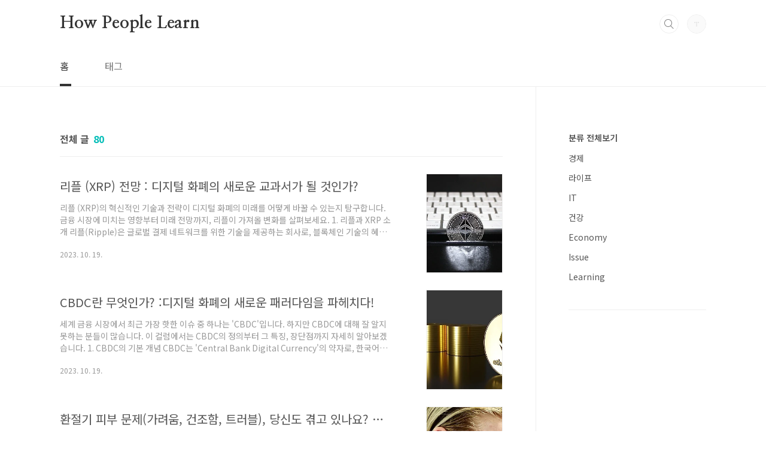

--- FILE ---
content_type: text/html;charset=UTF-8
request_url: https://howmoneyflows.com/?page=3
body_size: 38534
content:
<!doctype html>
<html lang="ko">
                                                                                <head>
                <script type="text/javascript">if (!window.T) { window.T = {} }
window.T.config = {"TOP_SSL_URL":"https://www.tistory.com","PREVIEW":false,"ROLE":"guest","PREV_PAGE":"","NEXT_PAGE":"","BLOG":{"id":5142163,"name":"how-people-learn","title":"How People Learn","isDormancy":false,"nickName":"HowPeopleLearn","status":"open","profileStatus":"normal"},"NEED_COMMENT_LOGIN":true,"COMMENT_LOGIN_CONFIRM_MESSAGE":"이 블로그는 로그인한 사용자에게만 댓글 작성을 허용했습니다. 지금 로그인하시겠습니까?","LOGIN_URL":"https://www.tistory.com/auth/login/?redirectUrl=https://howmoneyflows.com/","DEFAULT_URL":"https://howmoneyflows.com","USER":{"name":null,"homepage":null,"id":0,"profileImage":null},"SUBSCRIPTION":{"status":"none","isConnected":false,"isPending":false,"isWait":false,"isProcessing":false,"isNone":true},"IS_LOGIN":false,"HAS_BLOG":false,"IS_SUPPORT":false,"IS_SCRAPABLE":false,"TOP_URL":"http://www.tistory.com","JOIN_URL":"https://www.tistory.com/member/join","PHASE":"prod","ROLE_GROUP":"visitor"};
window.T.entryInfo = null;
window.appInfo = {"domain":"tistory.com","topUrl":"https://www.tistory.com","loginUrl":"https://www.tistory.com/auth/login","logoutUrl":"https://www.tistory.com/auth/logout"};
window.initData = {};

window.TistoryBlog = {
    basePath: "",
    url: "https://howmoneyflows.com",
    tistoryUrl: "https://how-people-learn.tistory.com",
    manageUrl: "https://how-people-learn.tistory.com/manage",
    token: "O81/sfBcRxtiypRZZmxOKzcGE6vgQpLKqUecjrb0zb8MCf0xCKzPIlP4P8TT8hNB"
};
var servicePath = "";
var blogURL = "";</script>

                
                
                
                        <!-- BusinessLicenseInfo - START -->
        
            <link href="https://tistory1.daumcdn.net/tistory_admin/userblog/userblog-7c7a62cfef2026f12ec313f0ebcc6daafb4361d7/static/plugin/BusinessLicenseInfo/style.css" rel="stylesheet" type="text/css"/>

            <script>function switchFold(entryId) {
    var businessLayer = document.getElementById("businessInfoLayer_" + entryId);

    if (businessLayer) {
        if (businessLayer.className.indexOf("unfold_license") > 0) {
            businessLayer.className = "business_license_layer";
        } else {
            businessLayer.className = "business_license_layer unfold_license";
        }
    }
}
</script>

        
        <!-- BusinessLicenseInfo - END -->
        <!-- GoogleAnalytics - START -->
        <script src="https://www.googletagmanager.com/gtag/js?id=G-CBEWHCBFQ7" async="async"></script>
<script>window.dataLayer = window.dataLayer || [];
function gtag(){dataLayer.push(arguments);}
gtag('js', new Date());
gtag('config','G-CBEWHCBFQ7', {
    cookie_domain: 'how-people-learn.tistory.com',
    cookie_flags: 'max-age=0;domain=.tistory.com',
    cookie_expires: 7 * 24 * 60 * 60 // 7 days, in seconds
});</script>

        <!-- GoogleAnalytics - END -->

<!-- PreventCopyContents - START -->
<meta content="no" http-equiv="imagetoolbar"/>

<!-- PreventCopyContents - END -->

<!-- System - START -->

<!-- System - END -->

        <!-- GoogleSearchConsole - START -->
        
<!-- BEGIN GOOGLE_SITE_VERIFICATION -->
<meta name="google-site-verification" content="kramHYGt5sVWhR3JQz7V-mXP_wM3NIvvFNTKn6t8qwc"/>
<!-- END GOOGLE_SITE_VERIFICATION -->

        <!-- GoogleSearchConsole - END -->

        <!-- TistoryProfileLayer - START -->
        <link href="https://tistory1.daumcdn.net/tistory_admin/userblog/userblog-7c7a62cfef2026f12ec313f0ebcc6daafb4361d7/static/plugin/TistoryProfileLayer/style.css" rel="stylesheet" type="text/css"/>
<script type="text/javascript" src="https://tistory1.daumcdn.net/tistory_admin/userblog/userblog-7c7a62cfef2026f12ec313f0ebcc6daafb4361d7/static/plugin/TistoryProfileLayer/script.js"></script>

        <!-- TistoryProfileLayer - END -->

                
                <meta http-equiv="X-UA-Compatible" content="IE=Edge">
<meta name="format-detection" content="telephone=no">
<script src="//t1.daumcdn.net/tistory_admin/lib/jquery/jquery-3.5.1.min.js" integrity="sha256-9/aliU8dGd2tb6OSsuzixeV4y/faTqgFtohetphbbj0=" crossorigin="anonymous"></script>
<script type="text/javascript" src="//t1.daumcdn.net/tiara/js/v1/tiara-1.2.0.min.js"></script><meta name="referrer" content="always"/>
<meta name="google-adsense-platform-account" content="ca-host-pub-9691043933427338"/>
<meta name="google-adsense-platform-domain" content="tistory.com"/>
<meta name="google-adsense-account" content="ca-pub-6932656516899678"/>
<meta name="description" content=""/>

    <!-- BEGIN OPENGRAPH -->
    <meta property="og:type" content="website"/>
<meta property="og:url" content="https://howmoneyflows.com"/>
<meta property="og:site_name" content="How People Learn"/>
<meta property="og:title" content="How People Learn"/>
<meta property="og:description" content=""/>
<meta property="og:image" content="https://img1.daumcdn.net/thumb/R800x0/?scode=mtistory2&fname=https%3A%2F%2Ft1.daumcdn.net%2Ftistory_admin%2Fstatic%2Fmanage%2Fimages%2Fr3%2Fdefault_L.png"/>
<meta property="og:article:author" content="'HowPeopleLearn'"/>
    <!-- END OPENGRAPH -->

    <!-- BEGIN TWITTERCARD -->
    <meta name="twitter:card" content="summary_large_image"/>
<meta name="twitter:site" content="@TISTORY"/>
<meta name="twitter:title" content="How People Learn"/>
<meta name="twitter:description" content=""/>
<meta property="twitter:image" content="https://img1.daumcdn.net/thumb/R800x0/?scode=mtistory2&fname=https%3A%2F%2Ft1.daumcdn.net%2Ftistory_admin%2Fstatic%2Fmanage%2Fimages%2Fr3%2Fdefault_L.png"/>
    <!-- END TWITTERCARD -->
<script type="module" src="https://tistory1.daumcdn.net/tistory_admin/userblog/userblog-7c7a62cfef2026f12ec313f0ebcc6daafb4361d7/static/pc/dist/index.js" defer=""></script>
<script type="text/javascript" src="https://tistory1.daumcdn.net/tistory_admin/userblog/userblog-7c7a62cfef2026f12ec313f0ebcc6daafb4361d7/static/pc/dist/index-legacy.js" defer="" nomodule="true"></script>
<script type="text/javascript" src="https://tistory1.daumcdn.net/tistory_admin/userblog/userblog-7c7a62cfef2026f12ec313f0ebcc6daafb4361d7/static/pc/dist/polyfills-legacy.js" defer="" nomodule="true"></script>
<link rel="stylesheet" type="text/css" href="https://t1.daumcdn.net/tistory_admin/www/style/font.css"/>
<link rel="stylesheet" type="text/css" href="https://tistory1.daumcdn.net/tistory_admin/userblog/userblog-7c7a62cfef2026f12ec313f0ebcc6daafb4361d7/static/style/content.css"/>
<link rel="stylesheet" type="text/css" href="https://tistory1.daumcdn.net/tistory_admin/userblog/userblog-7c7a62cfef2026f12ec313f0ebcc6daafb4361d7/static/pc/dist/index.css"/>
<link rel="stylesheet" type="text/css" href="https://tistory1.daumcdn.net/tistory_admin/userblog/userblog-7c7a62cfef2026f12ec313f0ebcc6daafb4361d7/static/style/uselessPMargin.css"/>
<script type="text/javascript">(function() {
    var tjQuery = jQuery.noConflict(true);
    window.tjQuery = tjQuery;
    window.orgjQuery = window.jQuery; window.jQuery = tjQuery;
    window.jQuery = window.orgjQuery; delete window.orgjQuery;
})()</script>
<script type="text/javascript" src="https://tistory1.daumcdn.net/tistory_admin/userblog/userblog-7c7a62cfef2026f12ec313f0ebcc6daafb4361d7/static/script/base.js"></script>
<script type="text/javascript" src="//developers.kakao.com/sdk/js/kakao.min.js"></script>

                
<script async src="https://pagead2.googlesyndication.com/pagead/js/adsbygoogle.js?client=ca-pub-6932656516899678"
     crossorigin="anonymous"></script>
<meta charset="UTF-8">
<meta name="viewport" content="user-scalable=no, initial-scale=1.0, maximum-scale=1.0, minimum-scale=1.0, width=device-width">
<meta name="google-site-verification" content="kramHYGt5sVWhR3JQz7V-mXP_wM3NIvvFNTKn6t8qwc"/>
<meta name="naver-site-verification" content="462e7b454ecae2a5c2895133dcee25bf831e801e" />
<script type="text/javascript">
  
    var url1 = 'how-people-learn.tistory.com';
    var url2 = 'www.howmoneyflows.com';
    var url3 = 'howmoneyflows.com';
    var online = document.URL;
    if(online.match(url1)) document.location.href = online.replace(url1,url3);
    else if(online.match(url2)) document.location.href = online.replace(url2,url3);

</script>
<!-- Google tag (gtag.js) -->
<script async src="https://www.googletagmanager.com/gtag/js?id=G-CBEWHCBFQ7"></script>
<script>
  window.dataLayer = window.dataLayer || [];
  function gtag(){dataLayer.push(arguments);}
  gtag('js', new Date());

  gtag('config', 'G-CBEWHCBFQ7');
</script>
<title>How People Learn</title>
<link rel="stylesheet" href="https://tistory1.daumcdn.net/tistory/5142163/skin/style.css?_version_=1697748933">
<script src="//t1.daumcdn.net/tistory_admin/lib/jquery/jquery-1.12.4.min.js"></script>
<style type="text/css">

.entry-content a, .post-header h1 em, .comments h2 .count {color:#04beb8}
.comment-form .submit button:hover, .comment-form .submit button:focus {background-color:#04beb8}











</style>

                
                
                <style type="text/css">.another_category {
    border: 1px solid #E5E5E5;
    padding: 10px 10px 5px;
    margin: 10px 0;
    clear: both;
}

.another_category h4 {
    font-size: 12px !important;
    margin: 0 !important;
    border-bottom: 1px solid #E5E5E5 !important;
    padding: 2px 0 6px !important;
}

.another_category h4 a {
    font-weight: bold !important;
}

.another_category table {
    table-layout: fixed;
    border-collapse: collapse;
    width: 100% !important;
    margin-top: 10px !important;
}

* html .another_category table {
    width: auto !important;
}

*:first-child + html .another_category table {
    width: auto !important;
}

.another_category th, .another_category td {
    padding: 0 0 4px !important;
}

.another_category th {
    text-align: left;
    font-size: 12px !important;
    font-weight: normal;
    word-break: break-all;
    overflow: hidden;
    line-height: 1.5;
}

.another_category td {
    text-align: right;
    width: 80px;
    font-size: 11px;
}

.another_category th a {
    font-weight: normal;
    text-decoration: none;
    border: none !important;
}

.another_category th a.current {
    font-weight: bold;
    text-decoration: none !important;
    border-bottom: 1px solid !important;
}

.another_category th span {
    font-weight: normal;
    text-decoration: none;
    font: 10px Tahoma, Sans-serif;
    border: none !important;
}

.another_category_color_gray, .another_category_color_gray h4 {
    border-color: #E5E5E5 !important;
}

.another_category_color_gray * {
    color: #909090 !important;
}

.another_category_color_gray th a.current {
    border-color: #909090 !important;
}

.another_category_color_gray h4, .another_category_color_gray h4 a {
    color: #737373 !important;
}

.another_category_color_red, .another_category_color_red h4 {
    border-color: #F6D4D3 !important;
}

.another_category_color_red * {
    color: #E86869 !important;
}

.another_category_color_red th a.current {
    border-color: #E86869 !important;
}

.another_category_color_red h4, .another_category_color_red h4 a {
    color: #ED0908 !important;
}

.another_category_color_green, .another_category_color_green h4 {
    border-color: #CCE7C8 !important;
}

.another_category_color_green * {
    color: #64C05B !important;
}

.another_category_color_green th a.current {
    border-color: #64C05B !important;
}

.another_category_color_green h4, .another_category_color_green h4 a {
    color: #3EA731 !important;
}

.another_category_color_blue, .another_category_color_blue h4 {
    border-color: #C8DAF2 !important;
}

.another_category_color_blue * {
    color: #477FD6 !important;
}

.another_category_color_blue th a.current {
    border-color: #477FD6 !important;
}

.another_category_color_blue h4, .another_category_color_blue h4 a {
    color: #1960CA !important;
}

.another_category_color_violet, .another_category_color_violet h4 {
    border-color: #E1CEEC !important;
}

.another_category_color_violet * {
    color: #9D64C5 !important;
}

.another_category_color_violet th a.current {
    border-color: #9D64C5 !important;
}

.another_category_color_violet h4, .another_category_color_violet h4 a {
    color: #7E2CB5 !important;
}
</style>

                
                <link rel="stylesheet" type="text/css" href="https://tistory1.daumcdn.net/tistory_admin/userblog/userblog-7c7a62cfef2026f12ec313f0ebcc6daafb4361d7/static/style/revenue.css"/>
<link rel="canonical" href="https://howmoneyflows.com"/>

<!-- BEGIN STRUCTURED_DATA -->
<script type="application/ld+json">
    {"@context":"http://schema.org","@type":"WebSite","url":"/","potentialAction":{"@type":"SearchAction","target":"/search/{search_term_string}","query-input":"required name=search_term_string"}}
</script>
<!-- END STRUCTURED_DATA -->
<link rel="stylesheet" type="text/css" href="https://tistory1.daumcdn.net/tistory_admin/userblog/userblog-7c7a62cfef2026f12ec313f0ebcc6daafb4361d7/static/style/dialog.css"/>
<link rel="stylesheet" type="text/css" href="//t1.daumcdn.net/tistory_admin/www/style/top/font.css"/>
<link rel="stylesheet" type="text/css" href="https://tistory1.daumcdn.net/tistory_admin/userblog/userblog-7c7a62cfef2026f12ec313f0ebcc6daafb4361d7/static/style/postBtn.css"/>
<link rel="stylesheet" type="text/css" href="https://tistory1.daumcdn.net/tistory_admin/userblog/userblog-7c7a62cfef2026f12ec313f0ebcc6daafb4361d7/static/style/tistory.css"/>
<script type="text/javascript" src="https://tistory1.daumcdn.net/tistory_admin/userblog/userblog-7c7a62cfef2026f12ec313f0ebcc6daafb4361d7/static/script/common.js"></script>

                
                </head>
                                                <body id="tt-body-index" class="layout-aside-right list-type-thumbnail paging-number">
                
                
                

<div id="acc-nav">
	<a href="#content">본문 바로가기</a>
</div>
<div id="wrap">
	<header id="header">
		<div class="inner">
			<div class="blog-header">
				<a href="https://howmoneyflows.com/">
					
					
						How People Learn
					
				</a>
			</div>
			<div class="util">
				<div class="search">
					
						<label for="search" class="screen_out">블로그 내 검색</label>
						<input id="search" type="text" name="search" value="" placeholder="검색내용을 입력하세요." onkeypress="if (event.keyCode == 13) { try {
    window.location.href = '/search' + '/' + looseURIEncode(document.getElementsByName('search')[0].value);
    document.getElementsByName('search')[0].value = '';
    return false;
} catch (e) {} }">
						<button type="submit" onclick="try {
    window.location.href = '/search' + '/' + looseURIEncode(document.getElementsByName('search')[0].value);
    document.getElementsByName('search')[0].value = '';
    return false;
} catch (e) {}">검색</button>
					
				</div>
				<div class="profile">
					<button type="button"><img alt="블로그 이미지" src="https://t1.daumcdn.net/tistory_admin/static/manage/images/r3/default_L.png"/></button>
					<nav>
						<ul>
							<li><a href="https://how-people-learn.tistory.com/manage">관리</a></li>
							<li><a href="https://how-people-learn.tistory.com/manage/entry/post ">글쓰기</a></li>
							<li class="login"><a href="#">로그인</a></li>
							<li class="logout"><a href="#">로그아웃</a></li>
						</ul>
					</nav>
				</div>
				<button type="button" class="menu"><span>메뉴</span></button>
			</div>
			<nav id="gnb">
				<ul>
  <li class="t_menu_home first"><a href="/" target="">홈</a></li>
  <li class="t_menu_tag last"><a href="/tag" target="">태그</a></li>
</ul>
			</nav>
		</div>
	</header>
	<section id="container">
		
		<div class="content-wrap">
			<article id="content">
				

				

				

				

				
					<div class="post-header">
						<h1><span>전체 글</span><em>80</em></h1>
					</div>
					
				

				

				<div class="inner">
					            
                

		
			<div class="post-item">
				<a href="/entry/%EB%A6%AC%ED%94%8C-XRP-%EC%A0%84%EB%A7%9D-%EB%94%94%EC%A7%80%ED%84%B8-%ED%99%94%ED%8F%90%EC%9D%98-%EC%83%88%EB%A1%9C%EC%9A%B4-%EA%B5%90%EA%B3%BC%EC%84%9C%EA%B0%80-%EB%90%A0-%EA%B2%83%EC%9D%B8%EA%B0%80">
					<span class="thum">
						
							<img src="//i1.daumcdn.net/thumb/C230x300/?fname=https%3A%2F%2Fblog.kakaocdn.net%2Fdna%2Fbf5jRV%2FbtsyLPqKaEz%2FAAAAAAAAAAAAAAAAAAAAAChMGWwzAvMTAz_k56vzv4BEeG_vbKRMk_yn-85g_wsO%2Fimg.webp%3Fcredential%3DyqXZFxpELC7KVnFOS48ylbz2pIh7yKj8%26expires%3D1772290799%26allow_ip%3D%26allow_referer%3D%26signature%3D0%252Fl3DU5UFmMT4S17jDpbk3BjYJM%253D" alt="">
						
					</span>
					<span class="title">리플 (XRP) 전망 : 디지털 화폐의 새로운 교과서가 될 것인가?</span>
					<span class="excerpt">리플 (XRP)의 혁신적인 기술과 전략이 디지털 화폐의 미래를 어떻게 바꿀 수 있는지 탐구합니다. 금융 시장에 미치는 영향부터 미래 전망까지, 리플이 가져올 변화를 살펴보세요. 1. 리플과 XRP 소개 리플(Ripple)은 글로벌 결제 네트워크를 위한 기술을 제공하는 회사로, 블록체인 기술의 혜택을 활용하여 빠르고 저렴한 국제 송금 서비스를 제공하는 것을 목표로 합니다. 리플의 플랫폼은 전통적인 은행 시스템과 크게 차별화되며, 실시간으로 대규모 거래를 처리할 수 있는 능력을 보유하고 있습니다. XRP는 리플 네트워크에서 사용되는 디지털 화폐로, 이 네트워크의 연료 역할을 합니다. XRP는 리플 시스템에서의 거래 수수료 및 중개자 역할로 사용되며, 다른 화폐나 자산과 쉽게 교환될 수 있습니다. 리플과 XR..</span>
				<span class="meta">
						<span class="date">2023. 10. 19.</span>
					</span>
				</a>
			</div>
		

		

	
                
            
                

		
			<div class="post-item">
				<a href="/entry/CBDC%EB%9E%80-%EB%AC%B4%EC%97%87%EC%9D%B8%EA%B0%80-%EB%94%94%EC%A7%80%ED%84%B8-%ED%99%94%ED%8F%90%EC%9D%98-%EC%83%88%EB%A1%9C%EC%9A%B4-%ED%8C%A8%EB%9F%AC%EB%8B%A4%EC%9E%84%EC%9D%84-%ED%8C%8C%ED%97%A4%EC%B9%98%EB%8B%A4">
					<span class="thum">
						
							<img src="//i1.daumcdn.net/thumb/C230x300/?fname=https%3A%2F%2Fblog.kakaocdn.net%2Fdna%2FbY8dcm%2FbtsyLpMAsPY%2FAAAAAAAAAAAAAAAAAAAAAHY5JcauQv3g-Jfp9hC6zvFsG_zya7Qrpmi07orkAr8P%2Fimg.webp%3Fcredential%3DyqXZFxpELC7KVnFOS48ylbz2pIh7yKj8%26expires%3D1772290799%26allow_ip%3D%26allow_referer%3D%26signature%3DUiCiD7xlVe4g25TPKV1nG5sG6a4%253D" alt="">
						
					</span>
					<span class="title">CBDC란 무엇인가? :디지털 화폐의 새로운 패러다임을 파헤치다!</span>
					<span class="excerpt">세계 금융 시장에서 최근 가장 핫한 이슈 중 하나는 'CBDC'입니다. 하지만 CBDC에 대해 잘 알지 못하는 분들이 많습니다. 이 컬럼에서는 CBDC의 정의부터 그 특징, 장단점까지 자세히 알아보겠습니다. 1. CBDC의 기본 개념 CBDC는 'Central Bank Digital Currency'의 약자로, 한국어로는 '중앙은행 디지털 화폐'라고 번역됩니다. CBDC는 국가의 중앙은행이 발행하는 디지털 화폐를 의미하며, 전자적 형태의 공식 화폐로 생각하면 됩니다. 이는 기존의 현금과는 다르게 전자적 형태로만 존재하며, 블록체인과 같은 기술을 활용하여 안정적으로 운영됩니다. CBDC는 기존의 디지털 결제 시스템이나 일반적인 전자머니와는 차이가 있습니다. 가장 큰 차이점은 CBDC가 국가의 중앙은행이나 ..</span>
				<span class="meta">
						<span class="date">2023. 10. 19.</span>
					</span>
				</a>
			</div>
		

		

	
                
            
                

		
			<div class="post-item">
				<a href="/entry/%ED%99%98%EC%A0%88%EA%B8%B0-%ED%94%BC%EB%B6%80-%EB%AC%B8%EC%A0%9C%EA%B0%80%EB%A0%A4%EC%9B%80-%EA%B1%B4%EC%A1%B0%ED%95%A8-%ED%8A%B8%EB%9F%AC%EB%B8%94-%EB%8B%B9%EC%8B%A0%EB%8F%84-%EA%B2%AA%EA%B3%A0-%EC%9E%88%EB%82%98%EC%9A%94-%ED%95%B4%EA%B2%B0%EC%B1%85%EC%9D%84-%EC%B0%BE%EC%95%84%EB%B3%B4%EC%84%B8%EC%9A%94">
					<span class="thum">
						
							<img src="//i1.daumcdn.net/thumb/C230x300/?fname=https%3A%2F%2Fblog.kakaocdn.net%2Fdna%2FIQRWm%2FbtsyIHTeAzL%2FAAAAAAAAAAAAAAAAAAAAADfhoQa1FZskZ0EzZUawwrmtODGTDyqFego-vhfztXQn%2Fimg.webp%3Fcredential%3DyqXZFxpELC7KVnFOS48ylbz2pIh7yKj8%26expires%3D1772290799%26allow_ip%3D%26allow_referer%3D%26signature%3D0BQS9mR9UdXkZTcPYfIGWMJZ78M%253D" alt="">
						
					</span>
					<span class="title">환절기 피부 문제(가려움, 건조함, 트러블), 당신도 겪고 있나요? 해결책을 찾아보세요!</span>
					<span class="excerpt">환절기에는 계절의 변화로 인해 피부가 건조하게 느껴질 수 있습니다. 피부가 가려운지, 땅겨지지 않은지 확인해보셨나요? 많은 사람들이 겪는 환절기 피부 문제에 대한 해결책을 함께 찾아보겠습니다. 환절기 피부의 주요 문제점 환절기는 계절의 변화에 따라 체감 온도와 습도가 크게 바뀌는 시기입니다. 이러한 환경 변화는 피부에도 큰 영향을 미치게 되는데, 특히 다음과 같은 문제점들이 주로 나타납니다. 건조함: 환절기에는 습도의 변화가 크기 때문에 피부의 수분이 쉽게 날아가게 됩니다. 이로 인해 피부는 건조해지고, 탄력을 잃게 됩니다. 각질 형성: 건조함이 지속되면 피부 표면에 각질이 형성됩니다. 이 각질은 메이크업의 밀착도를 떨어뜨리고, 피부 표면을 거칠게 만듭니다. 민감성 증가: 환절기에는 바람과 추위, 건조함..</span>
				<span class="meta">
						<span class="date">2023. 10. 18.</span>
					</span>
				</a>
			</div>
		

		

	
                
            
                

		
			<div class="post-item">
				<a href="/entry/%EB%8B%B9%EC%8B%A0%EB%A7%8C-%EB%AA%B0%EB%9E%90%EB%8D%98-%EB%B6%84%EC%8B%9D%EC%A7%91-%EC%84%B1%EA%B3%B5%EC%B0%BD%EC%97%85-%EC%A0%84%EB%9E%B5-%EC%9D%B4%EA%B1%B0-%ED%95%98%EB%82%98%EB%A9%B4-OK">
					<span class="thum">
						
							<img src="//i1.daumcdn.net/thumb/C230x300/?fname=https%3A%2F%2Fblog.kakaocdn.net%2Fdna%2FbnTyVJ%2FbtsyEv7Agjc%2FAAAAAAAAAAAAAAAAAAAAAIrajpZWF4SjfQHaZk7uEJLfBCjGrQTClDFglZYdvPqw%2Fimg.webp%3Fcredential%3DyqXZFxpELC7KVnFOS48ylbz2pIh7yKj8%26expires%3D1772290799%26allow_ip%3D%26allow_referer%3D%26signature%3DQQYqrBf5mzPVBsg6BqnlcXi85ck%253D" alt="">
						
					</span>
					<span class="title">당신만 몰랐던 분식집 성공(창업) 전략! 이거 하나면 OK?</span>
					<span class="excerpt">당신만 몰랐던 분식집 창업의 성공 비결! 위치 선정부터 마케팅 전략, 고객 리텐션까지, 분식 사업의 핵심 포인트를 탐구합니다. 지금 바로 확인하세요! 1. 분식집의 성장과 기회 분식은 대한민국의 대표적인 음식 중 하나입니다. 특히 최근에는 건강하고 창의적인 메뉴들이 등장하며 분식집 시장은 더욱 활성화되고 있습니다. 그렇다면 이 시장에서 어떻게 돋보일 수 있을까? 당신만 몰랐던 성공 전략을 밝혀봅니다. 2. 소비자의 마음을 잡아라! 대상 고객층 선정 먼저, 목표 고객층을 정확히 선정해야 합니다. 대학생? 회사원? 가족? 각 고객층의 필요와 기대를 파악하고 그에 맞는 메뉴와 서비스를 제공해야 합니다. 차별화된 메뉴 개발 당신만의 독특한 메뉴를 개발해보세요. 기존 분식 메뉴와 차별화된, 독창적인 메뉴가 있다면..</span>
				<span class="meta">
						<span class="date">2023. 10. 18.</span>
					</span>
				</a>
			</div>
		

		

	
                
            
                

		
			<div class="post-item">
				<a href="/entry/%EC%A4%91%EA%B3%A0-%EB%85%B8%ED%8A%B8%EB%B6%81-%EA%B0%80%EA%B2%A9-%EC%A0%95%EB%A7%90%EB%A1%9C-%ED%95%A9%EB%A6%AC%EC%A0%81%EC%9D%B8-%EC%84%A0%ED%83%9D%EC%9D%B8%EA%B0%80">
					<span class="thum">
						
							<img src="//i1.daumcdn.net/thumb/C230x300/?fname=https%3A%2F%2Fblog.kakaocdn.net%2Fdna%2FpcQtt%2FbtsyExdgfjK%2FAAAAAAAAAAAAAAAAAAAAALHfRbtGZp_ZsLEEslreX6mcuyhdUtpjH1gjWFOuAwFe%2Fimg.webp%3Fcredential%3DyqXZFxpELC7KVnFOS48ylbz2pIh7yKj8%26expires%3D1772290799%26allow_ip%3D%26allow_referer%3D%26signature%3DWxIOzh3SvhKJNeUWGsc2%252BUZ0hJ4%253D" alt="">
						
					</span>
					<span class="title">중고 노트북 가격, 정말로 합리적인 선택인가?</span>
					<span class="excerpt">중고 노트북 구매를 고려 중이신가요? 가격, 성능, 숨겨진 비용, 환경적 측면까지 모든 것을 꼼꼼하게 분석해봤습니다. 중고 노트북이 정말로 합리적인 선택인지 확인해보세요! 1. 중고 노트북의 인기 동향 중고 노트북 시장은 최근 몇 년 동안 눈에 띄게 성장하고 있습니다. 특히 경제적 어려움, 환경적 고려, 그리고 기술의 발전 속도에 따른 새로운 제품의 높은 가격 등 다양한 요인들이 이 현상의 배경이 되고 있습니다. 2. 가격 vs 성능: 중고 노트북의 가치 새로운 제품을 구매할 때 가장 큰 이점 중 하나는 최신 기술을 누릴 수 있다는 것입니다. 그러나 대다수의 사용자들에게는 최신 스펙의 필요성이 그렇게 크지 않을 수 있습니다. 예를 들어, 기본적인 워드 프로세싱, 이메일 확인, 웹 브라우징을 주로 하는 사..</span>
				<span class="meta">
						<span class="date">2023. 10. 18.</span>
					</span>
				</a>
			</div>
		

		

	
                
            
                

		
			<div class="post-item">
				<a href="/entry/%EC%9E%90%EC%9D%98%EC%8B%9D%EC%9D%84-%EC%9D%B4%EC%9A%A9%ED%95%9C-%EB%8D%94-%EB%82%98%EC%9D%80-%EC%82%B6%EC%9D%84-%EC%82%AC%EB%8A%94-%EB%B0%A9%EB%B2%95">
					<span class="thum">
						
							<img src="//i1.daumcdn.net/thumb/C230x300/?fname=https%3A%2F%2Fblog.kakaocdn.net%2Fdna%2FdyYxUG%2Fbtsyyn2N1Dc%2FAAAAAAAAAAAAAAAAAAAAAO_xgc195hGdWndxYVYLUp1qubSDxYRMlHAhDnvaoi3j%2Fimg.webp%3Fcredential%3DyqXZFxpELC7KVnFOS48ylbz2pIh7yKj8%26expires%3D1772290799%26allow_ip%3D%26allow_referer%3D%26signature%3Dc%252BwMNl4%252BR0WgZ7syqD1HoAyYA7o%253D" alt="">
						
					</span>
					<span class="title">자의식을 이용한 더 나은 삶을 사는 방법</span>
					<span class="excerpt">자의식의 중요성을 깊이 파악하고, 명상부터 감정 인식까지의 방법을 통해 더 나은 삶을 사는 전략을 탐구하는 칼럼입니다. 자신을 이해하고 삶의 품질을 높이기 위한 핵심 키워드와 정보를 제공합니다. 1. 자의식과 삶의 품질 자의식이란, 우리 스스로를 어떻게 인식하고 파악하는지에 대한 능력을 의미한다. 이 능력은 우리의 일상적인 선택부터 큰 의사결정에 이르기까지 모든 분야에서 중요한 역할을 한다. 자의식의 수준에 따라 개인의 삶의 품질이 크게 달라질 수 있다. 높은 자의식을 가진 사람은 자신의 감정과 생각, 동기를 명확히 알고, 이를 바탕으로 자신의 삶을 적절하게 조절하며 나아갈 수 있다. 이와 달리, 낮은 자의식을 가진 사람은 자신의 행동과 선택의 원인을 명확히 파악하기 어려워, 때로는 스스로의 선택에 확신..</span>
				<span class="meta">
						<span class="date">2023. 10. 17.</span>
					</span>
				</a>
			</div>
		

		

	
                
            
                

		
			<div class="post-item">
				<a href="/entry/%EB%B9%9A%EC%9D%84-%EC%9D%B4%EC%9A%A9%ED%95%98%EC%97%AC-%EB%8D%94-%EB%82%98%EC%9D%80-%EB%AF%B8%EB%9E%98%EB%A5%BC-%EC%A4%80%EB%B9%84%ED%95%98%EB%9D%BC-%EC%A2%8B%EC%9D%80-%EB%B9%9A%EA%B3%BC-%EB%82%98%EC%81%9C-%EB%B9%9A-%EB%B9%84%EB%B0%80-%EA%B3%B5%EA%B0%9C">
					<span class="thum">
						
							<img src="//i1.daumcdn.net/thumb/C230x300/?fname=https%3A%2F%2Fblog.kakaocdn.net%2Fdna%2FlckyZ%2Fbtsyyo8sGwx%2FAAAAAAAAAAAAAAAAAAAAACkzzsy3BccH_BnAD8e-68VHgZIpckWjE5RgMzHDo8SE%2Fimg.jpg%3Fcredential%3DyqXZFxpELC7KVnFOS48ylbz2pIh7yKj8%26expires%3D1772290799%26allow_ip%3D%26allow_referer%3D%26signature%3D6wSd7OnA8YVlrmTBJhsjJfEXPiA%253D" alt="">
						
					</span>
					<span class="title">빚을 이용하여 더 나은 미래를 준비하라: 좋은 빚과 나쁜 빚 비밀 공개</span>
					<span class="excerpt">좋은 빚관 나쁜 빚을 이해하고 좋은 빚을 활용하여 재무 건강을 향상시키는 전략을 알아보자. 1. 빚의 기초 빚의 개념과 종류 빚은 현대 사회에서 일상적인 금융 거래의 일부입니다. 빚은 간단히 말해 다른 사람이나 기관으로부터 돈을 빌려오는 것을 의미합니다. 이런 돈을 빌려올 때, 일반적으로 이자가 부과되며, 특정 기간 내에 상환해야 합니다. 빚은 여러 가지 종류로 나눌 수 있습니다. 가장 일반적인 종류로는 개인 대출, 주택 대출, 자동차 대출 등이 있습니다. 개인 대출은 금전적인 필요를 해결하기 위해 빌린 돈으로, 일상 경비, 의료 비용, 교육 비용 등에 활용됩니다. 주택 대출은 주택 구매나 개선을 위해 빌린 돈으로, 장기적인 상환 기간과 함께 주로 낮은 이율로 제공됩니다. 자동차 대출은 자동차 구매를 위..</span>
				<span class="meta">
						<span class="date">2023. 10. 17.</span>
					</span>
				</a>
			</div>
		

		

	
                
            
                

		
			<div class="post-item">
				<a href="/entry/%E2%80%9C%EC%84%9C%EC%9A%B8-%EC%95%84%EB%8D%B1%EC%8A%A4-ADEX-2023%E2%80%9D-10%EC%9B%94-17%EC%9D%BC-%EA%B0%9C%EB%A7%89-%EC%9E%85%EC%9E%A5%EA%B6%8C-%EC%98%88%EB%A7%A4">
					<span class="thum">
						
							<img src="//i1.daumcdn.net/thumb/C230x300/?fname=https%3A%2F%2Fblog.kakaocdn.net%2Fdna%2FS442n%2FbtsyuaQwfGR%2FAAAAAAAAAAAAAAAAAAAAAMIUD5KRQ4kY7mtTiI9i1aP-tGJYXEGTf1iLr_SZsbR1%2Fimg.png%3Fcredential%3DyqXZFxpELC7KVnFOS48ylbz2pIh7yKj8%26expires%3D1772290799%26allow_ip%3D%26allow_referer%3D%26signature%3DbCIyxB%252BwPyXrFz06IHP06jzFmME%253D" alt="">
						
					</span>
					<span class="title">&ldquo;서울 아덱스 ADEX 2023&rdquo; 10월 17일 개막 입장권 예매</span>
					<span class="excerpt">서울 국제 항공우주 및 방위산업 전시회(서울 ADEX)는 10월 17일부터 10월 22일까지 경기도 성남시에서 개최됩니다. 이 행사는 국내 최대 항공우주 및 방산분야 종합 무역 전시회로, 국내 항공우주와 방위산업 제품의 수출 기회를 확대하고 기술 교류를 촉진하기 위해 매 홀수년 10월에 개최됩니다. 서울 아덱스 ADEX 2023 입장권 예매 하러 가기! 올해의 서울 ADEX는 역대 최대 규모로, 34개국 550개 업체가 참가할 예정입니다. 이번 행사에서는 KF-21 보라매 전투기의 실물 기체가 야외에서 전시되며, 국내 방산제품이 해외 시장에서 호평을 받아 국내 방산 제품의 수출 기회가 높아질 것으로 예상됩니다. 또한, 미군도 이번 ADEX에 대한 협력과 지원을 강화하며 주한미군의 핵심 항공자산과 지상장비..</span>
				<span class="meta">
						<span class="date">2023. 10. 17.</span>
					</span>
				</a>
			</div>
		

		

	
                
            

				</div>

				

				

				
					<div class="pagination">
						<a href="/?page=2" class="prev ">이전</a>
						
							<a href="/?page=1"><span class="">1</span></a>
						
							<a href="/?page=2"><span class="">2</span></a>
						
							<a href="/?page=3"><span class="selected">3</span></a>
						
							<a href="/?page=4"><span class="">4</span></a>
						
							<a href="/?page=5"><span class="">5</span></a>
						
							<a href="/?page=6"><span class="">6</span></a>
						
							<a ><span class="">···</span></a>
						
							<a href="/?page=10"><span class="">10</span></a>
						
						<a href="/?page=4" class="next ">다음</a>
					</div>
				

				

			</article>
			<aside id="aside" class="sidebar">

					<div class="sidebar-1">
						
								<!-- 카테고리 -->
								<nav class="category">
									<ul class="tt_category"><li class=""><a href="/category" class="link_tit"> 분류 전체보기 </a>
  <ul class="category_list"><li class=""><a href="/category/%EA%B2%BD%EC%A0%9C" class="link_item"> 경제 </a></li>
<li class=""><a href="/category/%EB%9D%BC%EC%9D%B4%ED%94%84" class="link_item"> 라이프 </a></li>
<li class=""><a href="/category/IT" class="link_item"> IT </a></li>
<li class=""><a href="/category/%EA%B1%B4%EA%B0%95" class="link_item"> 건강 </a></li>
<li class=""><a href="/category/Economy" class="link_item"> Economy </a></li>
<li class=""><a href="/category/Issue" class="link_item"> Issue </a></li>
<li class=""><a href="/category/Learning" class="link_item"> Learning </a></li>
</ul>
</li>
</ul>

								</nav>
							
					</div>
					<div class="sidebar-2">
						
						
					</div>
				</aside>
		</div>
	</section>
	<hr>
	<footer id="footer">
		<div class="inner">
			<div class="order-menu">
				
				
				
				
			</div>
			<a href="#" class="page-top">TOP</a>
			<p class="meta">TEL. 02.1234.5678 / 경기 성남시 분당구 판교역로</p>
			<p class="copyright">© Kakao Corp.</p>
		</div>
	</footer>
</div>

<script src="https://tistory1.daumcdn.net/tistory/5142163/skin/images/script.js?_version_=1697748933"></script>
<div class="#menubar menu_toolbar ">
  <h2 class="screen_out">티스토리툴바</h2>
</div>
<div class="#menubar menu_toolbar "></div>
<div class="layer_tooltip">
  <div class="inner_layer_tooltip">
    <p class="desc_g"></p>
  </div>
</div>
<div id="editEntry" style="position:absolute;width:1px;height:1px;left:-100px;top:-100px"></div>


                        <!-- CallBack - START -->
        <script>                    (function () { 
                        var blogTitle = 'How People Learn';
                        
                        (function () {
    function isShortContents () {
        return window.getSelection().toString().length < 30;
    }
    function isCommentLink (elementID) {
        return elementID === 'commentLinkClipboardInput'
    }

    function copyWithSource (event) {
        if (isShortContents() || isCommentLink(event.target.id)) {
            return;
        }
        var range = window.getSelection().getRangeAt(0);
        var contents = range.cloneContents();
        var temp = document.createElement('div');

        temp.appendChild(contents);

        var url = document.location.href;
        var decodedUrl = decodeURI(url);
        var postfix = ' [' + blogTitle + ':티스토리]';

        event.clipboardData.setData('text/plain', temp.innerText + '\n출처: ' + decodedUrl + postfix);
        event.clipboardData.setData('text/html', '<pre data-ke-type="codeblock">' + temp.innerHTML + '</pre>' + '출처: <a href="' + url + '">' + decodedUrl + '</a>' + postfix);
        event.preventDefault();
    }

    document.addEventListener('copy', copyWithSource);
})()

                    })()</script>

        <!-- CallBack - END -->

        <!-- PreventCopyContents - START -->
        <script type="text/javascript">document.oncontextmenu = new Function ('return false');
document.ondragstart = new Function ('return false');
document.onselectstart = new Function ('return false');
document.body.style.MozUserSelect = 'none';</script>
<script type="text/javascript" src="https://tistory1.daumcdn.net/tistory_admin/userblog/userblog-7c7a62cfef2026f12ec313f0ebcc6daafb4361d7/static/plugin/PreventCopyContents/script.js"></script>

        <!-- PreventCopyContents - END -->

        <!-- SyntaxHighlight - START -->
        <link href="//cdnjs.cloudflare.com/ajax/libs/highlight.js/10.7.3/styles/atom-one-light.min.css" rel="stylesheet"/><script src="//cdnjs.cloudflare.com/ajax/libs/highlight.js/10.7.3/highlight.min.js"></script>
<script src="//cdnjs.cloudflare.com/ajax/libs/highlight.js/10.7.3/languages/delphi.min.js"></script>
<script src="//cdnjs.cloudflare.com/ajax/libs/highlight.js/10.7.3/languages/php.min.js"></script>
<script src="//cdnjs.cloudflare.com/ajax/libs/highlight.js/10.7.3/languages/python.min.js"></script>
<script src="//cdnjs.cloudflare.com/ajax/libs/highlight.js/10.7.3/languages/r.min.js" defer></script>
<script src="//cdnjs.cloudflare.com/ajax/libs/highlight.js/10.7.3/languages/ruby.min.js"></script>
<script src="//cdnjs.cloudflare.com/ajax/libs/highlight.js/10.7.3/languages/scala.min.js" defer></script>
<script src="//cdnjs.cloudflare.com/ajax/libs/highlight.js/10.7.3/languages/shell.min.js"></script>
<script src="//cdnjs.cloudflare.com/ajax/libs/highlight.js/10.7.3/languages/sql.min.js"></script>
<script src="//cdnjs.cloudflare.com/ajax/libs/highlight.js/10.7.3/languages/swift.min.js" defer></script>
<script src="//cdnjs.cloudflare.com/ajax/libs/highlight.js/10.7.3/languages/typescript.min.js" defer></script>
<script src="//cdnjs.cloudflare.com/ajax/libs/highlight.js/10.7.3/languages/vbnet.min.js" defer></script>
  <script>hljs.initHighlightingOnLoad();</script>


        <!-- SyntaxHighlight - END -->

                
                <div style="margin:0; padding:0; border:none; background:none; float:none; clear:none; z-index:0"></div>
<script type="text/javascript" src="https://tistory1.daumcdn.net/tistory_admin/userblog/userblog-7c7a62cfef2026f12ec313f0ebcc6daafb4361d7/static/script/common.js"></script>
<script type="text/javascript">window.roosevelt_params_queue = window.roosevelt_params_queue || [{channel_id: 'dk', channel_label: '{tistory}'}]</script>
<script type="text/javascript" src="//t1.daumcdn.net/midas/rt/dk_bt/roosevelt_dk_bt.js" async="async"></script>

                
                <script>window.tiara = {"svcDomain":"user.tistory.com","section":"블로그","trackPage":"블로그홈_보기","page":"블로그홈","key":"5142163","customProps":{"userId":"0","blogId":"5142163","entryId":"null","role":"guest","trackPage":"블로그홈_보기","filterTarget":false},"entry":null,"kakaoAppKey":"3e6ddd834b023f24221217e370daed18","appUserId":"null","thirdProvideAgree":null}</script>
<script type="module" src="https://t1.daumcdn.net/tistory_admin/frontend/tiara/v1.0.6/index.js"></script>
<script src="https://t1.daumcdn.net/tistory_admin/frontend/tiara/v1.0.6/polyfills-legacy.js" nomodule="true" defer="true"></script>
<script src="https://t1.daumcdn.net/tistory_admin/frontend/tiara/v1.0.6/index-legacy.js" nomodule="true" defer="true"></script>

                </body>
</html>

--- FILE ---
content_type: text/html; charset=utf-8
request_url: https://www.google.com/recaptcha/api2/aframe
body_size: 268
content:
<!DOCTYPE HTML><html><head><meta http-equiv="content-type" content="text/html; charset=UTF-8"></head><body><script nonce="NKl2XQ-MT70QPdAT_P2MWg">/** Anti-fraud and anti-abuse applications only. See google.com/recaptcha */ try{var clients={'sodar':'https://pagead2.googlesyndication.com/pagead/sodar?'};window.addEventListener("message",function(a){try{if(a.source===window.parent){var b=JSON.parse(a.data);var c=clients[b['id']];if(c){var d=document.createElement('img');d.src=c+b['params']+'&rc='+(localStorage.getItem("rc::a")?sessionStorage.getItem("rc::b"):"");window.document.body.appendChild(d);sessionStorage.setItem("rc::e",parseInt(sessionStorage.getItem("rc::e")||0)+1);localStorage.setItem("rc::h",'1769905088465');}}}catch(b){}});window.parent.postMessage("_grecaptcha_ready", "*");}catch(b){}</script></body></html>